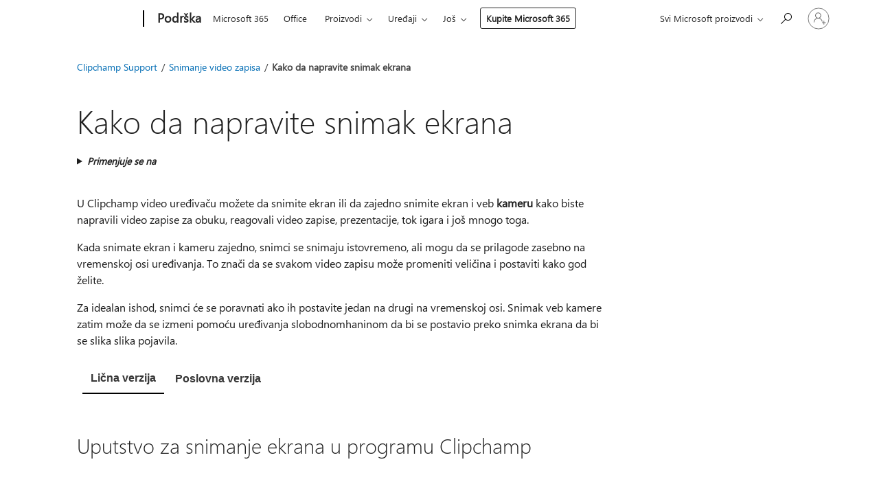

--- FILE ---
content_type: text/html; charset=utf-8
request_url: https://login.microsoftonline.com/common/oauth2/v2.0/authorize?client_id=ee272b19-4411-433f-8f28-5c13cb6fd407&redirect_uri=https%3A%2F%2Fsupport.microsoft.com%2Fsignin-oidc&response_type=code%20id_token&scope=openid%20profile%20offline_access&response_mode=form_post&nonce=639047119615360521.Mzg5OGU0NmItZDRjOC00OGUxLTgzMTAtNzhiMzA1OGQ5NWIyNWZiOTkwNWMtNzFmNy00ODBjLWJiYjQtNmQ5MDMyODdkYThh&prompt=none&nopa=2&state=CfDJ8MF9taR5d3RHoynoKQkxN0CwdIfTs8IdSAJJKNM-rpFikGrOFrIWy9X7kTLAUA-nTMURVlpY40bsVXMwtTLG_8TuKl23_S6T0XF7J9WWPi9qoUhG_Wz7rmFjmyQ3o__4QVX-zV6brIG_LeQG1iS1RnLd4Gm_fFF0L9OAM7NuVNVJ4BUVapu9E-Rqvd9lbGzjKWgY3G5QX2aXkDu2NsjwE7KrIR1fJ7C5XDY4rYPi99Ww6sp1jI67tUNZIOVcBtu44Y4SHwdzj7-ySlNYdfzv2uJ0MCDOEqATpX_ijtrM0KGTlwcF_AbL55v7lCq0qO41NjBj_P3eaou-rAL4WrTBtrTpR07l1_IwIaC9k7KNrF2j&x-client-SKU=ID_NET8_0&x-client-ver=8.12.1.0&sso_reload=true
body_size: 9997
content:


<!-- Copyright (C) Microsoft Corporation. All rights reserved. -->
<!DOCTYPE html>
<html>
<head>
    <title>Redirecting</title>
    <meta http-equiv="Content-Type" content="text/html; charset=UTF-8">
    <meta http-equiv="X-UA-Compatible" content="IE=edge">
    <meta name="viewport" content="width=device-width, initial-scale=1.0, maximum-scale=2.0, user-scalable=yes">
    <meta http-equiv="Pragma" content="no-cache">
    <meta http-equiv="Expires" content="-1">
    <meta name="PageID" content="FetchSessions" />
    <meta name="SiteID" content="" />
    <meta name="ReqLC" content="1033" />
    <meta name="LocLC" content="en-US" />

    
<meta name="robots" content="none" />

<script type="text/javascript" nonce='cYfotdJr2TLFg6KTqgMy3A'>//<![CDATA[
$Config={"urlGetCredentialType":"https://login.microsoftonline.com/common/GetCredentialType?mkt=en-US","urlGoToAADError":"https://login.live.com/oauth20_authorize.srf?client_id=ee272b19-4411-433f-8f28-5c13cb6fd407\u0026scope=openid+profile+offline_access\u0026redirect_uri=https%3a%2f%2fsupport.microsoft.com%2fsignin-oidc\u0026response_type=code+id_token\u0026state=[base64]\u0026response_mode=form_post\u0026nonce=639047119615360521.Mzg5OGU0NmItZDRjOC00OGUxLTgzMTAtNzhiMzA1OGQ5NWIyNWZiOTkwNWMtNzFmNy00ODBjLWJiYjQtNmQ5MDMyODdkYThh\u0026prompt=none\u0026x-client-SKU=ID_NET8_0\u0026x-client-Ver=8.12.1.0\u0026uaid=fcb322003c6d4ddd84425f9683026903\u0026msproxy=1\u0026issuer=mso\u0026tenant=common\u0026ui_locales=en-US\u0026epctrc=1dfeCxYrHtDbi5fO25TGoDYCj1XQd7cnVoLxXEUNnRc%3d2%3a1%3aCANARY%3aVq7XveXZCDpoU6l7uJM97OWEEnKfqCEAI1gHZZL73Os%3d\u0026epct=[base64]\u0026jshs=0\u0026nopa=2","urlAppError":"https://support.microsoft.com/signin-oidc","oAppRedirectErrorPostParams":{"error":"interaction_required","error_description":"Session information is not sufficient for single-sign-on.","state":"[base64]"},"iMaxStackForKnockoutAsyncComponents":10000,"fShowButtons":true,"urlCdn":"https://aadcdn.msauth.net/shared/1.0/","urlDefaultFavicon":"https://aadcdn.msauth.net/shared/1.0/content/images/favicon_a_eupayfgghqiai7k9sol6lg2.ico","urlPost":"/common/login","iPawnIcon":0,"sPOST_Username":"","fEnableNumberMatching":true,"sFT":"[base64]","sFTName":"flowToken","sCtx":"[base64]","fEnableOneDSClientTelemetry":true,"dynamicTenantBranding":null,"staticTenantBranding":null,"oAppCobranding":{},"iBackgroundImage":4,"arrSessions":[],"urlMsaStaticMeControl":"https://login.live.com/Me.htm?v=3","fApplicationInsightsEnabled":false,"iApplicationInsightsEnabledPercentage":0,"urlSetDebugMode":"https://login.microsoftonline.com/common/debugmode","fEnableCssAnimation":true,"fDisableAnimationIfAnimationEndUnsupported":true,"fSsoFeasible":true,"fAllowGrayOutLightBox":true,"fProvideV2SsoImprovements":true,"fUseMsaSessionState":true,"fIsRemoteNGCSupported":true,"urlLogin":"https://login.microsoftonline.com/common/reprocess?ctx=[base64]","urlDssoStatus":"https://login.microsoftonline.com/common/instrumentation/dssostatus","iSessionPullType":3,"fUseSameSite":true,"iAllowedIdentities":2,"isGlobalTenant":true,"uiflavor":1001,"fShouldPlatformKeyBeSuppressed":true,"fLoadStringCustomizationPromises":true,"fUseAlternateTextForSwitchToCredPickerLink":true,"fOfflineAccountVisible":false,"fEnableUserStateFix":true,"fShowAccessPassPeek":true,"fUpdateSessionPollingLogic":true,"fEnableShowPickerCredObservable":true,"fFetchSessionsSkipDsso":true,"fIsCiamUserFlowUxNewLogicEnabled":true,"fUseNonMicrosoftDefaultBrandingForCiam":true,"sCompanyDisplayName":"Microsoft Services","fRemoveCustomCss":true,"fFixUICrashForApiRequestHandler":true,"fShowUpdatedKoreanPrivacyFooter":true,"fUsePostCssHotfix":true,"fFixUserFlowBranding":true,"fEnablePasskeyNullFix":true,"fEnableRefreshCookiesFix":true,"fEnableWebNativeBridgeInterstitialUx":true,"fEnableWindowParentingFix":true,"fEnableNativeBridgeErrors":true,"urlAcmaServerPath":"https://login.microsoftonline.com","sTenantId":"common","sMkt":"en-US","fIsDesktop":true,"fUpdateConfigInit":true,"fLogDisallowedCssProperties":true,"fDisallowExternalFonts":true,"scid":1013,"hpgact":1800,"hpgid":7,"apiCanary":"[base64]","canary":"1dfeCxYrHtDbi5fO25TGoDYCj1XQd7cnVoLxXEUNnRc=2:1:CANARY:Vq7XveXZCDpoU6l7uJM97OWEEnKfqCEAI1gHZZL73Os=","sCanaryTokenName":"canary","fSkipRenderingNewCanaryToken":false,"fEnableNewCsrfProtection":true,"correlationId":"fcb32200-3c6d-4ddd-8442-5f9683026903","sessionId":"5425b966-6cd0-49af-8ed6-672369983900","sRingId":"R4","locale":{"mkt":"en-US","lcid":1033},"slMaxRetry":2,"slReportFailure":true,"strings":{"desktopsso":{"authenticatingmessage":"Trying to sign you in"}},"enums":{"ClientMetricsModes":{"None":0,"SubmitOnPost":1,"SubmitOnRedirect":2,"InstrumentPlt":4}},"urls":{"instr":{"pageload":"https://login.microsoftonline.com/common/instrumentation/reportpageload","dssostatus":"https://login.microsoftonline.com/common/instrumentation/dssostatus"}},"browser":{"ltr":1,"Chrome":1,"_Mac":1,"_M131":1,"_D0":1,"Full":1,"RE_WebKit":1,"b":{"name":"Chrome","major":131,"minor":0},"os":{"name":"OSX","version":"10.15.7"},"V":"131.0"},"watson":{"url":"/common/handlers/watson","bundle":"https://aadcdn.msauth.net/ests/2.1/content/cdnbundles/watson.min_q5ptmu8aniymd4ftuqdkda2.js","sbundle":"https://aadcdn.msauth.net/ests/2.1/content/cdnbundles/watsonsupportwithjquery.3.5.min_dc940oomzau4rsu8qesnvg2.js","fbundle":"https://aadcdn.msauth.net/ests/2.1/content/cdnbundles/frameworksupport.min_oadrnc13magb009k4d20lg2.js","resetErrorPeriod":5,"maxCorsErrors":-1,"maxInjectErrors":5,"maxErrors":10,"maxTotalErrors":3,"expSrcs":["https://login.microsoftonline.com","https://aadcdn.msauth.net/","https://aadcdn.msftauth.net/",".login.microsoftonline.com"],"envErrorRedirect":true,"envErrorUrl":"/common/handlers/enverror"},"loader":{"cdnRoots":["https://aadcdn.msauth.net/","https://aadcdn.msftauth.net/"],"logByThrowing":true},"serverDetails":{"slc":"ProdSlices","dc":"EUS","ri":"BL6XXXX","ver":{"v":[2,1,23228,7]},"rt":"2026-01-22T20:52:43","et":21},"clientEvents":{"enabled":true,"telemetryEnabled":true,"useOneDSEventApi":true,"flush":60000,"autoPost":true,"autoPostDelay":1000,"minEvents":1,"maxEvents":1,"pltDelay":500,"appInsightsConfig":{"instrumentationKey":"69adc3c768bd4dc08c19416121249fcc-66f1668a-797b-4249-95e3-6c6651768c28-7293","webAnalyticsConfiguration":{"autoCapture":{"jsError":true}}},"defaultEventName":"IDUX_ESTSClientTelemetryEvent_WebWatson","serviceID":3,"endpointUrl":""},"fApplyAsciiRegexOnInput":true,"country":"US","fBreakBrandingSigninString":true,"bsso":{"states":{"START":"start","INPROGRESS":"in-progress","END":"end","END_SSO":"end-sso","END_USERS":"end-users"},"nonce":"AwABEgEAAAADAOz_BQD0_26bG1YjPuOROt5Vk84-6PDc-KXlhgq_gVGb2jfz-oTkeityT64fwxtUpnV8694b4H2PwTbXBXQ6OmVc49YihlsgAA","overallTimeoutMs":4000,"telemetry":{"type":"ChromeSsoTelemetry","nonce":"AwABDwEAAAADAOz_BQD0_87TS2A_slm80FOzUTDe5T_S6T1RwVbOB_n0YZ9pEVb2meiqqqWPAClg6fJrQN-PPhwl0G8oq_RJzd1ulEIcqnzOZuSoxe5FeUEfa1cFEakgIAA","reportStates":[]},"redirectEndStates":["end"],"cookieNames":{"aadSso":"AADSSO","winSso":"ESTSSSO","ssoTiles":"ESTSSSOTILES","ssoPulled":"SSOCOOKIEPULLED","userList":"ESTSUSERLIST"},"type":"chrome","reason":"Pull suppressed because it was already attempted and the current URL was reloaded."},"urlNoCookies":"https://login.microsoftonline.com/cookiesdisabled","fTrimChromeBssoUrl":true,"inlineMode":5,"fShowCopyDebugDetailsLink":true,"fTenantBrandingCdnAddEventHandlers":true,"fAddTryCatchForIFrameRedirects":true};
//]]></script> 
<script type="text/javascript" nonce='cYfotdJr2TLFg6KTqgMy3A'>//<![CDATA[
!function(){var e=window,r=e.$Debug=e.$Debug||{},t=e.$Config||{};if(!r.appendLog){var n=[],o=0;r.appendLog=function(e){var r=t.maxDebugLog||25,i=(new Date).toUTCString()+":"+e;n.push(o+":"+i),n.length>r&&n.shift(),o++},r.getLogs=function(){return n}}}(),function(){function e(e,r){function t(i){var a=e[i];if(i<n-1){return void(o.r[a]?t(i+1):o.when(a,function(){t(i+1)}))}r(a)}var n=e.length;t(0)}function r(e,r,i){function a(){var e=!!s.method,o=e?s.method:i[0],a=s.extraArgs||[],u=n.$WebWatson;try{
var c=t(i,!e);if(a&&a.length>0){for(var d=a.length,l=0;l<d;l++){c.push(a[l])}}o.apply(r,c)}catch(e){return void(u&&u.submitFromException&&u.submitFromException(e))}}var s=o.r&&o.r[e];return r=r||this,s&&(s.skipTimeout?a():n.setTimeout(a,0)),s}function t(e,r){return Array.prototype.slice.call(e,r?1:0)}var n=window;n.$Do||(n.$Do={"q":[],"r":[],"removeItems":[],"lock":0,"o":[]});var o=n.$Do;o.when=function(t,n){function i(e){r(e,a,s)||o.q.push({"id":e,"c":a,"a":s})}var a=0,s=[],u=1;"function"==typeof n||(a=n,
u=2);for(var c=u;c<arguments.length;c++){s.push(arguments[c])}t instanceof Array?e(t,i):i(t)},o.register=function(e,t,n){if(!o.r[e]){o.o.push(e);var i={};if(t&&(i.method=t),n&&(i.skipTimeout=n),arguments&&arguments.length>3){i.extraArgs=[];for(var a=3;a<arguments.length;a++){i.extraArgs.push(arguments[a])}}o.r[e]=i,o.lock++;try{for(var s=0;s<o.q.length;s++){var u=o.q[s];u.id==e&&r(e,u.c,u.a)&&o.removeItems.push(u)}}catch(e){throw e}finally{if(0===--o.lock){for(var c=0;c<o.removeItems.length;c++){
for(var d=o.removeItems[c],l=0;l<o.q.length;l++){if(o.q[l]===d){o.q.splice(l,1);break}}}o.removeItems=[]}}}},o.unregister=function(e){o.r[e]&&delete o.r[e]}}(),function(e,r){function t(){if(!a){if(!r.body){return void setTimeout(t)}a=!0,e.$Do.register("doc.ready",0,!0)}}function n(){if(!s){if(!r.body){return void setTimeout(n)}t(),s=!0,e.$Do.register("doc.load",0,!0),i()}}function o(e){(r.addEventListener||"load"===e.type||"complete"===r.readyState)&&t()}function i(){
r.addEventListener?(r.removeEventListener("DOMContentLoaded",o,!1),e.removeEventListener("load",n,!1)):r.attachEvent&&(r.detachEvent("onreadystatechange",o),e.detachEvent("onload",n))}var a=!1,s=!1;if("complete"===r.readyState){return void setTimeout(n)}!function(){r.addEventListener?(r.addEventListener("DOMContentLoaded",o,!1),e.addEventListener("load",n,!1)):r.attachEvent&&(r.attachEvent("onreadystatechange",o),e.attachEvent("onload",n))}()}(window,document),function(){function e(){
return f.$Config||f.ServerData||{}}function r(e,r){var t=f.$Debug;t&&t.appendLog&&(r&&(e+=" '"+(r.src||r.href||"")+"'",e+=", id:"+(r.id||""),e+=", async:"+(r.async||""),e+=", defer:"+(r.defer||"")),t.appendLog(e))}function t(){var e=f.$B;if(void 0===d){if(e){d=e.IE}else{var r=f.navigator.userAgent;d=-1!==r.indexOf("MSIE ")||-1!==r.indexOf("Trident/")}}return d}function n(){var e=f.$B;if(void 0===l){if(e){l=e.RE_Edge}else{var r=f.navigator.userAgent;l=-1!==r.indexOf("Edge")}}return l}function o(e){
var r=e.indexOf("?"),t=r>-1?r:e.length,n=e.lastIndexOf(".",t);return e.substring(n,n+v.length).toLowerCase()===v}function i(){var r=e();return(r.loader||{}).slReportFailure||r.slReportFailure||!1}function a(){return(e().loader||{}).redirectToErrorPageOnLoadFailure||!1}function s(){return(e().loader||{}).logByThrowing||!1}function u(e){if(!t()&&!n()){return!1}var r=e.src||e.href||"";if(!r){return!0}if(o(r)){var i,a,s;try{i=e.sheet,a=i&&i.cssRules,s=!1}catch(e){s=!0}if(i&&!a&&s){return!0}
if(i&&a&&0===a.length){return!0}}return!1}function c(){function t(e){g.getElementsByTagName("head")[0].appendChild(e)}function n(e,r,t,n){var u=null;return u=o(e)?i(e):"script"===n.toLowerCase()?a(e):s(e,n),r&&(u.id=r),"function"==typeof u.setAttribute&&(u.setAttribute("crossorigin","anonymous"),t&&"string"==typeof t&&u.setAttribute("integrity",t)),u}function i(e){var r=g.createElement("link");return r.rel="stylesheet",r.type="text/css",r.href=e,r}function a(e){
var r=g.createElement("script"),t=g.querySelector("script[nonce]");if(r.type="text/javascript",r.src=e,r.defer=!1,r.async=!1,t){var n=t.nonce||t.getAttribute("nonce");r.setAttribute("nonce",n)}return r}function s(e,r){var t=g.createElement(r);return t.src=e,t}function d(e,r){if(e&&e.length>0&&r){for(var t=0;t<e.length;t++){if(-1!==r.indexOf(e[t])){return!0}}}return!1}function l(r){if(e().fTenantBrandingCdnAddEventHandlers){var t=d(E,r)?E:b;if(!(t&&t.length>1)){return r}for(var n=0;n<t.length;n++){
if(-1!==r.indexOf(t[n])){var o=t[n+1<t.length?n+1:0],i=r.substring(t[n].length);return"https://"!==t[n].substring(0,"https://".length)&&(o="https://"+o,i=i.substring("https://".length)),o+i}}return r}if(!(b&&b.length>1)){return r}for(var a=0;a<b.length;a++){if(0===r.indexOf(b[a])){return b[a+1<b.length?a+1:0]+r.substring(b[a].length)}}return r}function f(e,t,n,o){if(r("[$Loader]: "+(L.failMessage||"Failed"),o),w[e].retry<y){return w[e].retry++,h(e,t,n),void c._ReportFailure(w[e].retry,w[e].srcPath)}n&&n()}
function v(e,t,n,o){if(u(o)){return f(e,t,n,o)}r("[$Loader]: "+(L.successMessage||"Loaded"),o),h(e+1,t,n);var i=w[e].onSuccess;"function"==typeof i&&i(w[e].srcPath)}function h(e,o,i){if(e<w.length){var a=w[e];if(!a||!a.srcPath){return void h(e+1,o,i)}a.retry>0&&(a.srcPath=l(a.srcPath),a.origId||(a.origId=a.id),a.id=a.origId+"_Retry_"+a.retry);var s=n(a.srcPath,a.id,a.integrity,a.tagName);s.onload=function(){v(e,o,i,s)},s.onerror=function(){f(e,o,i,s)},s.onreadystatechange=function(){
"loaded"===s.readyState?setTimeout(function(){v(e,o,i,s)},500):"complete"===s.readyState&&v(e,o,i,s)},t(s),r("[$Loader]: Loading '"+(a.srcPath||"")+"', id:"+(a.id||""))}else{o&&o()}}var p=e(),y=p.slMaxRetry||2,m=p.loader||{},b=m.cdnRoots||[],E=m.tenantBrandingCdnRoots||[],L=this,w=[];L.retryOnError=!0,L.successMessage="Loaded",L.failMessage="Error",L.Add=function(e,r,t,n,o,i){e&&w.push({"srcPath":e,"id":r,"retry":n||0,"integrity":t,"tagName":o||"script","onSuccess":i})},L.AddForReload=function(e,r){
var t=e.src||e.href||"";L.Add(t,"AddForReload",e.integrity,1,e.tagName,r)},L.AddIf=function(e,r,t){e&&L.Add(r,t)},L.Load=function(e,r){h(0,e,r)}}var d,l,f=window,g=f.document,v=".css";c.On=function(e,r,t){if(!e){throw"The target element must be provided and cannot be null."}r?c.OnError(e,t):c.OnSuccess(e,t)},c.OnSuccess=function(e,t){if(!e){throw"The target element must be provided and cannot be null."}if(u(e)){return c.OnError(e,t)}var n=e.src||e.href||"",o=i(),s=a();r("[$Loader]: Loaded",e);var d=new c
;d.failMessage="Reload Failed",d.successMessage="Reload Success",d.Load(null,function(){if(o){throw"Unexpected state. ResourceLoader.Load() failed despite initial load success. ['"+n+"']"}s&&(document.location.href="/error.aspx?err=504")})},c.OnError=function(e,t){var n=e.src||e.href||"",o=i(),s=a();if(!e){throw"The target element must be provided and cannot be null."}r("[$Loader]: Failed",e);var u=new c;u.failMessage="Reload Failed",u.successMessage="Reload Success",u.AddForReload(e,t),
u.Load(null,function(){if(o){throw"Failed to load external resource ['"+n+"']"}s&&(document.location.href="/error.aspx?err=504")}),c._ReportFailure(0,n)},c._ReportFailure=function(e,r){if(s()&&!t()){throw"[Retry "+e+"] Failed to load external resource ['"+r+"'], reloading from fallback CDN endpoint"}},f.$Loader=c}(),function(){function e(){if(!E){var e=new h.$Loader;e.AddIf(!h.jQuery,y.sbundle,"WebWatson_DemandSupport"),y.sbundle=null,delete y.sbundle,e.AddIf(!h.$Api,y.fbundle,"WebWatson_DemandFramework"),
y.fbundle=null,delete y.fbundle,e.Add(y.bundle,"WebWatson_DemandLoaded"),e.Load(r,t),E=!0}}function r(){if(h.$WebWatson){if(h.$WebWatson.isProxy){return void t()}m.when("$WebWatson.full",function(){for(;b.length>0;){var e=b.shift();e&&h.$WebWatson[e.cmdName].apply(h.$WebWatson,e.args)}})}}function t(){if(!h.$WebWatson||h.$WebWatson.isProxy){if(!L&&JSON){try{var e=new XMLHttpRequest;e.open("POST",y.url),e.setRequestHeader("Accept","application/json"),
e.setRequestHeader("Content-Type","application/json; charset=UTF-8"),e.setRequestHeader("canary",p.apiCanary),e.setRequestHeader("client-request-id",p.correlationId),e.setRequestHeader("hpgid",p.hpgid||0),e.setRequestHeader("hpgact",p.hpgact||0);for(var r=-1,t=0;t<b.length;t++){if("submit"===b[t].cmdName){r=t;break}}var o=b[r]?b[r].args||[]:[],i={"sr":y.sr,"ec":"Failed to load external resource [Core Watson files]","wec":55,"idx":1,"pn":p.pgid||"","sc":p.scid||0,"hpg":p.hpgid||0,
"msg":"Failed to load external resource [Core Watson files]","url":o[1]||"","ln":0,"ad":0,"an":!1,"cs":"","sd":p.serverDetails,"ls":null,"diag":v(y)};e.send(JSON.stringify(i))}catch(e){}L=!0}y.loadErrorUrl&&window.location.assign(y.loadErrorUrl)}n()}function n(){b=[],h.$WebWatson=null}function o(r){return function(){var t=arguments;b.push({"cmdName":r,"args":t}),e()}}function i(){var e=["foundException","resetException","submit"],r=this;r.isProxy=!0;for(var t=e.length,n=0;n<t;n++){var i=e[n];i&&(r[i]=o(i))}
}function a(e,r,t,n,o,i,a){var s=h.event;return i||(i=l(o||s,a?a+2:2)),h.$Debug&&h.$Debug.appendLog&&h.$Debug.appendLog("[WebWatson]:"+(e||"")+" in "+(r||"")+" @ "+(t||"??")),$.submit(e,r,t,n,o||s,i,a)}function s(e,r){return{"signature":e,"args":r,"toString":function(){return this.signature}}}function u(e){for(var r=[],t=e.split("\n"),n=0;n<t.length;n++){r.push(s(t[n],[]))}return r}function c(e){for(var r=[],t=e.split("\n"),n=0;n<t.length;n++){var o=s(t[n],[]);t[n+1]&&(o.signature+="@"+t[n+1],n++),r.push(o)
}return r}function d(e){if(!e){return null}try{if(e.stack){return u(e.stack)}if(e.error){if(e.error.stack){return u(e.error.stack)}}else if(window.opera&&e.message){return c(e.message)}}catch(e){}return null}function l(e,r){var t=[];try{for(var n=arguments.callee;r>0;){n=n?n.caller:n,r--}for(var o=0;n&&o<w;){var i="InvalidMethod()";try{i=n.toString()}catch(e){}var a=[],u=n.args||n.arguments;if(u){for(var c=0;c<u.length;c++){a[c]=u[c]}}t.push(s(i,a)),n=n.caller,o++}}catch(e){t.push(s(e.toString(),[]))}
var l=d(e);return l&&(t.push(s("--- Error Event Stack -----------------",[])),t=t.concat(l)),t}function f(e){if(e){try{var r=/function (.{1,})\(/,t=r.exec(e.constructor.toString());return t&&t.length>1?t[1]:""}catch(e){}}return""}function g(e){if(e){try{if("string"!=typeof e&&JSON&&JSON.stringify){var r=f(e),t=JSON.stringify(e);return t&&"{}"!==t||(e.error&&(e=e.error,r=f(e)),(t=JSON.stringify(e))&&"{}"!==t||(t=e.toString())),r+":"+t}}catch(e){}}return""+(e||"")}function v(e){var r=[];try{
if(jQuery?(r.push("jQuery v:"+jQuery().jquery),jQuery.easing?r.push("jQuery.easing:"+JSON.stringify(jQuery.easing)):r.push("jQuery.easing is not defined")):r.push("jQuery is not defined"),e&&e.expectedVersion&&r.push("Expected jQuery v:"+e.expectedVersion),m){var t,n="";for(t=0;t<m.o.length;t++){n+=m.o[t]+";"}for(r.push("$Do.o["+n+"]"),n="",t=0;t<m.q.length;t++){n+=m.q[t].id+";"}r.push("$Do.q["+n+"]")}if(h.$Debug&&h.$Debug.getLogs){var o=h.$Debug.getLogs();o&&o.length>0&&(r=r.concat(o))}if(b){
for(var i=0;i<b.length;i++){var a=b[i];if(a&&"submit"===a.cmdName){try{if(JSON&&JSON.stringify){var s=JSON.stringify(a);s&&r.push(s)}}catch(e){r.push(g(e))}}}}}catch(e){r.push(g(e))}return r}var h=window,p=h.$Config||{},y=p.watson,m=h.$Do;if(!h.$WebWatson&&y){var b=[],E=!1,L=!1,w=10,$=h.$WebWatson=new i;$.CB={},$._orgErrorHandler=h.onerror,h.onerror=a,$.errorHooked=!0,m.when("jQuery.version",function(e){y.expectedVersion=e}),m.register("$WebWatson")}}(),function(){function e(e,r){
for(var t=r.split("."),n=t.length,o=0;o<n&&null!==e&&void 0!==e;){e=e[t[o++]]}return e}function r(r){var t=null;return null===u&&(u=e(i,"Constants")),null!==u&&r&&(t=e(u,r)),null===t||void 0===t?"":t.toString()}function t(t){var n=null;return null===a&&(a=e(i,"$Config.strings")),null!==a&&t&&(n=e(a,t.toLowerCase())),null!==n&&void 0!==n||(n=r(t)),null===n||void 0===n?"":n.toString()}function n(e,r){var n=null;return e&&r&&r[e]&&(n=t("errors."+r[e])),n||(n=t("errors."+e)),n||(n=t("errors."+c)),n||(n=t(c)),n}
function o(t){var n=null;return null===s&&(s=e(i,"$Config.urls")),null!==s&&t&&(n=e(s,t.toLowerCase())),null!==n&&void 0!==n||(n=r(t)),null===n||void 0===n?"":n.toString()}var i=window,a=null,s=null,u=null,c="GENERIC_ERROR";i.GetString=t,i.GetErrorString=n,i.GetUrl=o}(),function(){var e=window,r=e.$Config||{};e.$B=r.browser||{}}(),function(){function e(e,r,t){e&&e.addEventListener?e.addEventListener(r,t):e&&e.attachEvent&&e.attachEvent("on"+r,t)}function r(r,t){e(document.getElementById(r),"click",t)}
function t(r,t){var n=document.getElementsByName(r);n&&n.length>0&&e(n[0],"click",t)}var n=window;n.AddListener=e,n.ClickEventListenerById=r,n.ClickEventListenerByName=t}();
//]]></script> 
<script type="text/javascript" nonce='cYfotdJr2TLFg6KTqgMy3A'>//<![CDATA[
!function(t,e){!function(){var n=e.getElementsByTagName("head")[0];n&&n.addEventListener&&(n.addEventListener("error",function(e){null!==e.target&&"cdn"===e.target.getAttribute("data-loader")&&t.$Loader.OnError(e.target)},!0),n.addEventListener("load",function(e){null!==e.target&&"cdn"===e.target.getAttribute("data-loader")&&t.$Loader.OnSuccess(e.target)},!0))}()}(window,document);
//]]></script>
    <script type="text/javascript" nonce='cYfotdJr2TLFg6KTqgMy3A'>
        ServerData = $Config;
    </script>

    <script data-loader="cdn" crossorigin="anonymous" src="https://aadcdn.msauth.net/shared/1.0/content/js/FetchSessions_Core_Zrgqf3NDZY6QoRSGjvZAAQ2.js" integrity='sha384-ZiCm7FNkvHCzGABuQsNqI+NbQpuukT8O8DH+5NRo+GBSrdhUPzoMJLcFvVj8ky+R' nonce='cYfotdJr2TLFg6KTqgMy3A'></script>

</head>
<body data-bind="defineGlobals: ServerData" style="display: none">
</body>
</html>